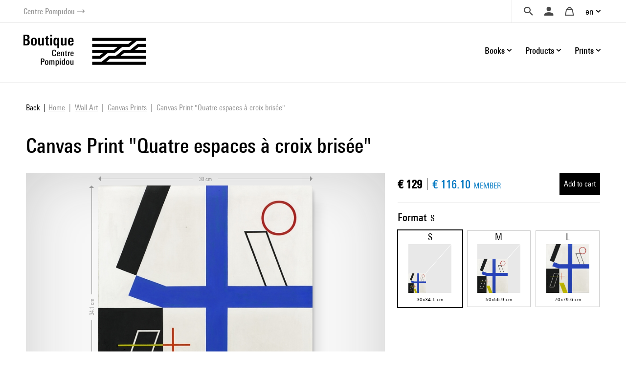

--- FILE ---
content_type: text/html; charset=UTF-8
request_url: https://boutique.centrepompidou.fr/en/product/8238-canvas-print-quatre-espaces-croix-brisee.html
body_size: 17265
content:
<!DOCTYPE html>
<html class="no-js" lang="en">
<head>
	<meta charset="utf-8">
	<meta http-equiv="X-UA-Compatible" content="IE=edge,chrome=1">
	<meta name="viewport" content="width=device-width, initial-scale=1">
	<title>
				Canvas Print &quot;Quatre espaces à croix brisée&quot; · Centre Pompidou Online Shop		
	</title>
	<meta name="description" content="Discover our artistic and design books and gifts as well as our exclusive selection for the Center Pompidou (Paris) inspired by works from our modern art collection.">
	<meta http-equiv="content-language" content="en">

	<link rel="alternate" hreflang="fr" href="https://boutique.centrepompidou.fr/fr/product/8238-toile-sur-chassis-quatre-espaces-croix-brisee.html">
	<link rel="alternate" hreflang="en" href="https://boutique.centrepompidou.fr/en/product/8238-canvas-print-quatre-espaces-croix-brisee.html">
	<link rel="canonical" href="https://boutique.centrepompidou.fr/en/product/8238-canvas-print-quatre-espaces-croix-brisee.html">

	<link rel="apple-touch-icon" sizes="180x180" href="/files/branches/centrepompidou/24153-99d680f7-faviconapple/branches-24153.png">
	<link rel="icon" type="image/png" sizes="32x32" href="/files/branches/centrepompidou/24153-99d680f7-favicon32/branches-24153.png">
	<link rel="icon" type="image/png" sizes="16x16" href="/files/branches/centrepompidou/24153-99d680f7-favicon16/branches-24153.png">
	<link rel="shortcut icon" type="image/png" href="/files/branches/centrepompidou/24153-99d680f7-favicon16/branches-24153.png">


	<meta property="og:title" content="Canvas Print &quot;Quatre espaces à croix brisée&quot;">
	<meta property="og:url" content="https://boutique.centrepompidou.fr/en/product/8238-canvas-print-quatre-espaces-croix-brisee.html">
	<meta property="og:type" content="product">
	<meta property="og:image" content="https://boutique.centrepompidou.fr/files/products/8238/21333-e4e686b3-xl/canvas-print-quatre-espaces-croix.jpg">
	<meta property="og:site_name" content="Centre Pompidou Online Shop">

	<script type="application/ld+json">
	{"@context":"https:\/\/schema.org","@type":"Product","name":"Canvas Print \"Quatre espaces \u00e0 croix bris\u00e9e\" S","sku":"artsider15-2017","description":"","url":"https:\/\/boutique.centrepompidou.fr\/en\/product\/8238-canvas-print-quatre-espaces-croix-brisee.html","image":"https:\/\/boutique.centrepompidou.fr\/files\/products\/8238\/21333-e4e686b3-xl\/canvas-print-quatre-espaces-croix.jpg","offers":{"@type":"Offer","price":"129.00","priceCurrency":"EUR","url":"https:\/\/boutique.centrepompidou.fr\/en\/product\/8238-canvas-print-quatre-espaces-croix-brisee.html","valueAddedTaxIncluded":true,"availability":"https:\/\/schema.org\/InStock"}}
	</script>
	<script type="application/ld+json">
	{"@context":"https:\/\/schema.org","@type":"BreadcrumbList","itemListElement":[{"@type":"ListItem","position":1,"name":"Wall Art","item":"https:\/\/boutique.centrepompidou.fr\/en\/products\/2088-wall-art\/"},{"@type":"ListItem","position":2,"name":"Canvas Prints","item":"https:\/\/boutique.centrepompidou.fr\/en\/products\/2094-canvas-prints\/"}]}
	</script>

	<style type="text/css">
		[v-cloak] { display: none; }
	</style>

	<link rel="stylesheet" href="/css/centrepompidou.css?t=1754322761">

<script type="text/javascript">
var funcarray = function(){};
funcarray.prototype = structuredClone(Array.prototype);
funcarray.prototype.jpush = function(func) {
		if (typeof($) !== 'undefined') {
		func($);
	} else {
		Array.prototype.push.call(this, func);
	}
}
var funcs = new funcarray();

var qfarray = function(){};
qfarray.prototype = structuredClone(Array.prototype);
qfarray.prototype.jpush = function(func) {
		if (typeof(Vue) !== 'undefined') {
		func(Vue);
	} else {
		Array.prototype.push.call(this, func);
	}
}
var qf = new qfarray();
</script>

<script>
(function(w,d,s,l,i){w[l]=w[l]||[];w[l].push({"gtm.start":new Date().getTime(),event:"gtm.js"});
var f=d.getElementsByTagName(s)[0],j=d.createElement(s),dl=l!="dataLayer"?"&l="+l:"";j.async=true;
j.src="https://www.googletagmanager.com/gtm.js?id="+i+dl;f.parentNode.insertBefore(j,f);
})(window,document,"script","dataLayer","GTM-TKTGGX9");
</script>
<script>
window.dataLayer = window.dataLayer || [];
window.gtag = window.gtag || function() { dataLayer.push(arguments) }
gtag("consent", "default", {"ad_storage": "denied"});
gtag("config", "GTM-TKTGGX9", {"anonymize_ip":true,"debug_mode":false});
</script>

<script>
dataLayer.push({"event":"page_view","lang":"en","content_group1":"Products","content_group2":"Home","content_group3":"Wall Art","content_group4":"Canvas Prints"});
</script>
</head>
<body class="Application Products-details">

	<a id="top" tabindex="0"></a>
	


	<a class="sr-only sr-only-focusable small d-flex justify-content-center text-decoration-none p-2" href="#navigation">Skip to menu</a>
<a class="sr-only sr-only-focusable small d-flex justify-content-center text-decoration-none p-2" href="#main-content">Skip to content</a>

<header id="Header" class="Header border-bottom border-light">
	<div class="ml-sm-4 mr-sm-4 ml-xl-5 mr-xl-5 pl-3 pr-3 pl-sm-0 pr-sm-0">
	<div class="d-flex justify-content-end align-items-center">
		<a href="https://www.centrepompidou.fr/en/" title="Visit the Centre Pompidou" target="_blank" class="d-flex align-items-center text-decoration-none">
			<span class="h6 mb-0 small text-secondary">Centre Pompidou</span>
			<span class="front-arrow-slider-right small text-secondary ml-1"></span>
		</a>
		<div class="ml-auto">
			<nav role="navigation" class="SecondaryMenu position-relative" aria-label="Secondary menu">
				<ul class="list-inline mb-0 d-flex align-items-center">
					<li class="">
						<div class="Search pl-4 pr-3">
							<a id="SearchButton" href="javascript:;" class="d-flex align-items-center text-decoration-none" title="Search">
								<span class="h6 m-0 text-dark front-search"></span>
							</a>
						</div>
						<div style="display: none;" id="hidden-search">
							<div class="SearchMenu">
																<div class="ProductsSearch" role="search">

	<div id="productssearch" class="form-group w-100">

		<div>
			<a id="ProductsSearch-close" data-fancybox-close class="position-fixed d-flex align-items-center justify-content-center"><span class="front-close"></span></a>
		</div>

		<vue-autosuggest
			ref="autocomplete"
			v-model="w"
			:suggestions="suggestions"
			:input-props="inputProps"
			:section-configs="sectionConfigs"
			:get-suggestion-value="getSuggestionValue"
			:should-render-suggestions="shouldRenderSuggestions"
			@input="fetchResults"
		>

			<template slot="before-input">
	<label :for="inputProps.id" class="sr-only">Search a product</label>
</template>

			<template slot-scope="{suggestion}">
				<div v-if="suggestion.name === 'wild'" class="Suggestion-wild">
					<a v-if="suggestion.item.count > 0" :href="suggestion.item.value">
						<span class="d-block">{{suggestion.item.title}}</span>
						<span class="d-block view-all">Browse all the results</span>
					</a>
					<div v-else>
						<span class="d-block">{{suggestion.item.title}}</span>
					</div>
				</div>
				<div v-else-if="suggestion.name === 'products'" class="Suggestion-products">
					<a :href="suggestion.item.value" class="Suggestion-products-view d-flex">
						<div class="ProductsSearch-picture d-flex align-items-center justify-content-center bg-white">
							<img :src="suggestion.item.image" class="mw-100 w-auto">
						</div>
						<div>
							<span class="d-block" v-html="suggestion.item.title"></span>
							<span class="d-block" v-html="suggestion.item.price"></span>
						</div>
					</a>
				</div>
				<div v-else class="Suggestion-categories">
					<a :href="suggestion.item.value" v-html="suggestion.item.title"></a>
				</div>
			</template>

		</vue-autosuggest>

		
	</div>

</div>

<script type="text/javascript">
funcs.push(function($) {
	var vueAutosuggest = require('vue-autosuggest');
	Vue.directive('vue-autosuggest', vueAutosuggest);
	var autocomplete = new Vue({
		"el": "#productssearch",
		"data": function() {
			return {
				suggestions: [],
				w: "",
				timeout: null,
				debounceMilliseconds: 250,
				selected: null,
				results: [],
				inputProps: {
					id: 'ProductsSearch-input',
					placeholder: "Search",
					class: 'form-control',
					name: 'w'
				},
				url: "\/en\/autocomplete\/results.json",
				sectionConfigs: {"default":{"limit":0,"onSelected":function(selected, originalInput) {
					if (originalInput && originalInput.length > 0) {
						window.open("\/en\/search\/products\/" + "?" + $.param({q: originalInput}), "_self");
					}
					return false;
			}},"wild":{"limit":1,"label":"Search by keywords","onSelected":function(selected, originalInput) {
			var url = selected.item.value;
			if (url) {
				$.fancybox.close();
				window.open(selected.item.value, "_self");
			}
		}},"products":{"limit":3,"label":"Products","onSelected":function(selected, originalInput) {
			var url = selected.item.value;
			if (url) {
				$.fancybox.close();
				window.open(selected.item.value, "_self");
			}
		}},"categories":{"limit":10,"label":"Categories","onSelected":function(selected, originalInput) {
			var url = selected.item.value;
			if (url) {
				$.fancybox.close();
				window.open(selected.item.value, "_self");
			}
		}},"product_courant":{"limit":10,"label":"Artistic mouvement","onSelected":function(selected, originalInput) {
			var url = selected.item.value;
			if (url) {
				$.fancybox.close();
				window.open(selected.item.value, "_self");
			}
		}},"product_artist":{"limit":10,"label":"Artist","onSelected":function(selected, originalInput) {
			var url = selected.item.value;
			if (url) {
				$.fancybox.close();
				window.open(selected.item.value, "_self");
			}
		}},"product_topics":{"limit":10,"label":"Topics","onSelected":function(selected, originalInput) {
			var url = selected.item.value;
			if (url) {
				$.fancybox.close();
				window.open(selected.item.value, "_self");
			}
		}}}			};
		},
		"methods": {
			fetchResults: function() {
				var self = this;
				var query = self.w;
				clearTimeout(self.timeout);
				if (query == null || query.length < 2 || query == '') {
					self.suggestions = [];
					self.selected = null;
					return;
				}
				self.timeout = setTimeout(function() {
					$.getJSON(self.url, {w: query}, function(data) {
						self.selected = null;
						self.suggestions = data.suggestions;
					});
				}, self.debounceMilliseconds);
			},
			getSuggestionValue: function(suggestion) {
				return this.w;
			},
			shouldRenderSuggestions: function(size, loading) {
				return true;
			}
		}
	});
});
</script>
															</div>
						</div>
						<script type="text/javascript">
							funcs.push(function($) {
								require('fancybox');
								$('#SearchButton').fancybox({
									src: "#hidden-search",
					        		backFocus  : false,
					        		slideClass : "fancybox-search",
					        		toolbar    : 0,
					        		touch      : 0,
					        		smallBtn   : 0
					    		});
							});
						</script>
					</li>
					<li>
												<div class="dropdown dropdownUser pl-2 pr-2">
							<a class="h6 m-0 text-dark text-decoration-none d-flex align-items-center" data-iform='{"slideClass":"s"}' href="/en/user/signin/" title="Login">
								<span class="front-user d-inline-block"></span>
							</a>
						</div>
											</li>
					<li>
						<div class="dropdown dropdownCart pl-2 pr-2">
																						<a href="/en/cart/" class="h6 m-0 pl-2 pr-2 text-dark d-flex align-items-center text-decoration-none" title="Your cart">
									<span class="front-basket"></span>
								</a>
													</div>
					</li>
					<li>
												<div class="dropdown dropdownLanguage">
							<a href="/" class="dropdown-toggle d-flex align-items-center text-decoration-none" id="languageDropdown" role="button" data-toggle="dropdown" aria-haspopup="true" aria-expanded="false">
								en							</a>
							<div class="dropdown-menu dropdown-menu-right pt-3 pb-3 pr-2 pl-2" aria-labelledby="languageDropdown">
																<a href="https://boutique.centrepompidou.fr/fr/product/8238-toile-sur-chassis-quatre-espaces-croix-brisee.html" class="dropdown-item text-dark">
									Français								</a>
																<a href="https://boutique.centrepompidou.fr/en/product/8238-canvas-print-quatre-espaces-croix-brisee.html" class="dropdown-item active text-dark">
									English								</a>
															</div>
						</li>
											</li>
				</ul>
			</nav>
		</div>
	</div>
	</div>
</header>

<a id="navigation" tabindex="0"></a>

<div class="PrimaryMenuContainer ml-sm-4 mr-sm-4 ml-xl-5 mr-xl-5 d-sm-flex justify-sm-content-end align-items-sm-center pt-sm-4 pb-sm-4 position-relative">
	<div class="Brand">
				<a href="/en/" title="Centre Pompidou Online Shop">
			<img src="/files/branches/centrepompidou/242-f53b197f.png" width="250" class="logo">
		</a>
			</div>
	<button class="Burger d-block d-sm-none position-absolute" aria-expanded="false">
		<span></span>
		<span></span>
		<span></span>
	  	<span></span>
	</button>
	<div class="ml-auto">
		<nav class="navbar PrimaryMenu mask" role="navigation" aria-label="Primary menu">
			<ul class="navbar-nav mb-sm-0 list-unstyled d-sm-flex align-items-sm-center position-relative">

				<li class="nav-item dropdown position-static ml-3 ml-md-4">
					<a href="/" class="nav-link dropdown-toggle h6 mb-0 d-flex align-items-center justify-content-between text-decoration-none pr-3 pr-sm-0" id="dropdownBooks" data-toggle="dropdown" role="button" aria-haspopup="true" aria-expanded="false">
						Books						<span class="front-plus d-sm-none"></span>
						<span class="front-minus d-sm-none"></span>
					</a>
					<div class="dropdown-menu mt-2 mb-2 pl-md-4 pb-sm-4 pt-sm-4" aria-labelledby="dropdownBooks">
						<div class="menu-items menu-items-books pb-mb-4 mr-5 ml-sm-5">
							<h3 class="menu-items-title mb-3 mt-sm-2 d-none d-sm-block">
																								<a href="/en/content/books-1.html">Books</a>
															</h3>
							<div class="d-md-flex mb-md-3">
																																<ul id="main-nav-books" class="list-unstyled">
																		<li class="d-flex justify-content-between align-items-center">
										<a href="/en/products/2261-art-books/" class="menu-item-link d-block pb-1 pt-1">Art books</a>
										<span class="front-arrow-slider-right mr-2"></span>
									</li>
																		<li class="d-flex justify-content-between align-items-center">
										<a href="/en/products/2279-graphic-arts/" class="menu-item-link d-block pb-1 pt-1">Graphic Arts</a>
										<span class="front-arrow-slider-right mr-2"></span>
									</li>
																		<li class="d-flex justify-content-between align-items-center">
										<a href="/en/products/2282-essays-and-literature/" class="menu-item-link d-block pb-1 pt-1">Essays and Literature</a>
										<span class="front-arrow-slider-right mr-2"></span>
									</li>
																		<li class="d-flex justify-content-between align-items-center">
										<a href="/en/products/2286-art-magazines/" class="menu-item-link d-block pb-1 pt-1">Art Magazines</a>
										<span class="front-arrow-slider-right mr-2"></span>
									</li>
																		<li class="d-flex justify-content-between align-items-center">
										<a href="/en/products/2289-children-books/" class="menu-item-link d-block pb-1 pt-1">Children's Books</a>
										<span class="front-arrow-slider-right mr-2"></span>
									</li>
																	</ul>
								<div id="flyouts-books" class="flyouts d-none d-md-block pb-3 pt-3 mt-n3 mb-n3 border-left">
																		<ul class="sub-menu list-unstyled" style="display: block;">
																				<li>
											<a href="/en/products/2267-exhibition-catalogs-and-monographs/" class="menu-item-link d-none d-sm-block pt-1 pb-1 pl-3">
												Exhibition catalogs and monographs											</a>
										</li>
																				<li>
											<a href="/en/products/2277-fashion/" class="menu-item-link d-none d-sm-block pt-1 pb-1 pl-3">
												Fashion											</a>
										</li>
																				<li>
											<a href="/en/products/2269-photography/" class="menu-item-link d-none d-sm-block pt-1 pb-1 pl-3">
												Photography											</a>
										</li>
																				<li>
											<a href="/en/products/2270-architecture/" class="menu-item-link d-none d-sm-block pt-1 pb-1 pl-3">
												Architecture											</a>
										</li>
																				<li>
											<a href="/en/products/2273-design/" class="menu-item-link d-none d-sm-block pt-1 pb-1 pl-3">
												Design											</a>
										</li>
																				<li>
											<a href="/en/products/2275-performing-arts/" class="menu-item-link d-none d-sm-block pt-1 pb-1 pl-3">
												Performing Arts											</a>
										</li>
																				<li>
											<a href="/en/products/2276-cinema/" class="menu-item-link d-none d-sm-block pt-1 pb-1 pl-3">
												Cinema											</a>
										</li>
																				<li>
											<a href="/en/products/2278-music/" class="menu-item-link d-none d-sm-block pt-1 pb-1 pl-3">
												Music											</a>
										</li>
																				<li>
											<a href="/en/products/2268-plastic-arts/" class="menu-item-link d-none d-sm-block pt-1 pb-1 pl-3">
												Plastic Arts											</a>
										</li>
																				<li>
											<a href="/en/products/2272-landscape-and-environment/" class="menu-item-link d-none d-sm-block pt-1 pb-1 pl-3">
												Landscape and Environment											</a>
										</li>
																			</ul>
																		<ul class="sub-menu list-unstyled">
																				<li>
											<a href="/en/products/2280-comic-and-graphic-design/" class="menu-item-link d-none d-sm-block pt-1 pb-1 pl-3">
												Comic and Graphic Design											</a>
										</li>
																				<li>
											<a href="/en/products/2430-graphism/" class="menu-item-link d-none d-sm-block pt-1 pb-1 pl-3">
												Graphism											</a>
										</li>
																			</ul>
																		<ul class="sub-menu list-unstyled">
																				<li>
											<a href="/en/products/2283-esthetic-essay-and-art-history/" class="menu-item-link d-none d-sm-block pt-1 pb-1 pl-3">
												Esthetic Essay and Art History											</a>
										</li>
																				<li>
											<a href="/en/products/2284-critical-essay-history/" class="menu-item-link d-none d-sm-block pt-1 pb-1 pl-3">
												Critical Essay - History											</a>
										</li>
																				<li>
											<a href="/en/products/2285-literature/" class="menu-item-link d-none d-sm-block pt-1 pb-1 pl-3">
												Literature											</a>
										</li>
																			</ul>
																		<ul class="sub-menu list-unstyled">
																				<li>
											<a href="/en/products/2287-les-cahiers-du-mnam/" class="menu-item-link d-none d-sm-block pt-1 pb-1 pl-3">
												Les Cahiers du MNAM											</a>
										</li>
																				<li>
											<a href="/en/products/2288-other-magazines/" class="menu-item-link d-none d-sm-block pt-1 pb-1 pl-3">
												Other Magazines											</a>
										</li>
																			</ul>
																		<ul class="sub-menu list-unstyled">
																				<li>
											<a href="/en/products/33-children-art-books/" class="menu-item-link d-none d-sm-block pt-1 pb-1 pl-3">
												Children's art books											</a>
										</li>
																				<li>
											<a href="/en/products/2292-baby-books/" class="menu-item-link d-none d-sm-block pt-1 pb-1 pl-3">
												Baby Books											</a>
										</li>
																				<li>
											<a href="/en/products/2291-children-book-and-pop-up-book/" class="menu-item-link d-none d-sm-block pt-1 pb-1 pl-3">
												Children's book and Pop-up book											</a>
										</li>
																				<li>
											<a href="/en/products/2293-arts-and-crafts/" class="menu-item-link d-none d-sm-block pt-1 pb-1 pl-3">
												Arts and Crafts											</a>
										</li>
																			</ul>
																	</div>
															</div>
						</div>
					</div>
				</li>

				<li class="nav-item dropdown position-static ml-3 ml-md-4">
					<a href="/" class="nav-link dropdown-toggle h6 mb-0 d-flex align-items-center justify-content-between text-decoration-none pr-3 pr-sm-0" id="dropdownProducts" data-toggle="dropdown" role="button" aria-haspopup="true" aria-expanded="false">
						Products						<span class="front-plus d-sm-none"></span>
						<span class="front-minus d-sm-none"></span>
					</a>
					<div class="dropdown-menu mt-2 mb-2 pl-md-4 pb-sm-4 pt-sm-4" aria-labelledby="dropdownProducts">



						<div class="menu-items menu-items-products mr-5 pb-mb-4 ml-sm-5"> 							<h3 class="menu-items-title mb-3 mt-sm-2 d-none d-sm-block">
																								<a href="/en/content/products-1.html">Products</a>
															</h3>



							<div class="d-md-flex mb-md-3">
																																<ul id="main-nav-products" class="list-unstyled">
																		<li class="d-flex justify-content-between align-items-center">
										<a href="/en/products/17-design-decoration/" class="menu-item-link d-block pb-1 pt-1">Design &amp; decoration</a>
										<span class="front-arrow-slider-right mr-2"></span>
									</li>
																		<li class="d-flex justify-content-between align-items-center">
										<a href="/en/products/15-stationery/" class="menu-item-link d-block pb-1 pt-1">Stationery</a>
										<span class="front-arrow-slider-right mr-2"></span>
									</li>
																		<li class="d-flex justify-content-between align-items-center">
										<a href="/en/products/18-fashion-accessories/" class="menu-item-link d-block pb-1 pt-1">Fashion &amp; Accessories</a>
										<span class="front-arrow-slider-right mr-2"></span>
									</li>
																		<li class="d-flex justify-content-between align-items-center">
										<a href="/en/products/16-children/" class="menu-item-link d-block pb-1 pt-1">Children</a>
										<span class="front-arrow-slider-right mr-2"></span>
									</li>
																		<li class="d-flex justify-content-between align-items-center">
										<a href="/en/products/2248-reproductions/" class="menu-item-link d-block pb-1 pt-1">Reproductions</a>
										<span class="front-arrow-slider-right mr-2"></span>
									</li>
									
																											<li class="main-nav-products-special d-flex justify-content-between align-items-center mt-4">

																				<span class="menu-item-link d-block"><a href="/en/contents/ideescadeaux.html" class="text-blue">Gifts Ideas</a></span>
																				<span class="front-arrow-slider-right mr-2"></span>
									</li>
									
																											<li class="main-nav-products-special d-flex justify-content-between align-items-center mt-2">
										<a href="/en/products/2224-limited-edition/" class="menu-item-link d-block text-warning">Limited Edition</a>
										<span class="front-arrow-slider-right mr-2"></span>
									</li>
									
								</ul>
								<div id="flyouts-products" class="flyouts d-none d-md-block pb-3 pt-3 mt-n3 mb-n3 border-left">
																		<ul class="sub-menu list-unstyled" style="display: block;">
																				<li>
											<a href="/en/products/2186-home-decor/" class="menu-item-link d-none d-sm-block pt-1 pb-1 pl-3">
												Home Decor											</a>
										</li>
																				<li>
											<a href="/en/products/2247-removable-wallpaper/" class="menu-item-link d-none d-sm-block pt-1 pb-1 pl-3">
												Removable Wallpaper											</a>
										</li>
																				<li>
											<a href="/en/products/2187-workspace/" class="menu-item-link d-none d-sm-block pt-1 pb-1 pl-3">
												Workspace											</a>
										</li>
																				<li>
											<a href="/en/products/2104-table-art/" class="menu-item-link d-none d-sm-block pt-1 pb-1 pl-3">
												Table Art											</a>
										</li>
																			</ul>
																		<ul class="sub-menu list-unstyled">
																				<li>
											<a href="/en/products/2154-notebooks-cards/" class="menu-item-link d-none d-sm-block pt-1 pb-1 pl-3">
												Notebooks &amp; Cards											</a>
										</li>
																				<li>
											<a href="/en/products/2252-activity-books/" class="menu-item-link d-none d-sm-block pt-1 pb-1 pl-3">
												Activity Books											</a>
										</li>
																				<li>
											<a href="/en/products/2251-stationnery/" class="menu-item-link d-none d-sm-block pt-1 pb-1 pl-3">
												Stationnery											</a>
										</li>
																				<li>
											<a href="/en/products/2157-pens-pencils/" class="menu-item-link d-none d-sm-block pt-1 pb-1 pl-3">
												Pens &amp; Pencils											</a>
										</li>
																			</ul>
																		<ul class="sub-menu list-unstyled">
																				<li>
											<a href="/en/products/2192-jewelry/" class="menu-item-link d-none d-sm-block pt-1 pb-1 pl-3">
												Jewelry											</a>
										</li>
																				<li>
											<a href="/en/products/2253-clothes/" class="menu-item-link d-none d-sm-block pt-1 pb-1 pl-3">
												Clothes											</a>
										</li>
																				<li>
											<a href="/en/products/2522-aigle-centre-pompidou/" class="menu-item-link d-none d-sm-block pt-1 pb-1 pl-3">
												Aigle X Centre Pompidou											</a>
										</li>
																				<li>
											<a href="/en/products/2189-bags-and-pencil-cases/" class="menu-item-link d-none d-sm-block pt-1 pb-1 pl-3">
												Bags and Pencil Cases											</a>
										</li>
																				<li>
											<a href="/en/products/2254-scarves/" class="menu-item-link d-none d-sm-block pt-1 pb-1 pl-3">
												Scarves											</a>
										</li>
																				<li>
											<a href="/en/products/2191-accessories/" class="menu-item-link d-none d-sm-block pt-1 pb-1 pl-3">
												Accessories											</a>
										</li>
																				<li>
											<a href="/en/products/2190-high-tech/" class="menu-item-link d-none d-sm-block pt-1 pb-1 pl-3">
												High-tech											</a>
										</li>
																			</ul>
																		<ul class="sub-menu list-unstyled">
																				<li>
											<a href="/en/products/2158-games-toys/" class="menu-item-link d-none d-sm-block pt-1 pb-1 pl-3">
												Games &amp; Toys											</a>
										</li>
																				<li>
											<a href="/en/products/2188-creative-activities/" class="menu-item-link d-none d-sm-block pt-1 pb-1 pl-3">
												Creative Activities											</a>
										</li>
																				<li>
											<a href="/en/products/2250-kids-fashion/" class="menu-item-link d-none d-sm-block pt-1 pb-1 pl-3">
												Kids Fashion											</a>
										</li>
																			</ul>
																		<ul class="sub-menu list-unstyled">
																				<li>
											<a href="/en/products/2155-posters/" class="menu-item-link d-none d-sm-block pt-1 pb-1 pl-3">
												Posters											</a>
										</li>
																				<li>
											<a href="/en/products/2232-prints/" class="menu-item-link d-none d-sm-block pt-1 pb-1 pl-3">
												Prints											</a>
										</li>
																			</ul>
																											<ul class="sub-menu list-unstyled">
																				<li>
											<a href="/en/products/2256-for-the-centre-pompidou-lovers/" class="menu-item-link d-none d-sm-block pt-1 pb-1 pl-3">
												For the Centre Pompidou lovers											</a>
										</li>
																				<li>
											<a href="/en/products/2257-for-art-lovers/" class="menu-item-link d-none d-sm-block pt-1 pb-1 pl-3">
												For Art lovers											</a>
										</li>
																				<li>
											<a href="/en/products/2259-less-than-50-euros/" class="menu-item-link d-none d-sm-block pt-1 pb-1 pl-3">
												Less than 50 euros											</a>
										</li>
																				<li>
											<a href="/en/products/2260-sumptuous-gifts/" class="menu-item-link d-none d-sm-block pt-1 pb-1 pl-3">
												Sumptuous gifts											</a>
										</li>
																				<li>
											<a href="/en/products/2518-masterpieces/" class="menu-item-link d-none d-sm-block pt-1 pb-1 pl-3">
												Masterpieces											</a>
										</li>
																				<li>
											<a href="/en/products/2815-sales-winter-2026/" class="menu-item-link d-none d-sm-block pt-1 pb-1 pl-3">
												Sales											</a>
										</li>
																			</ul>
																	</div>
								
															</div>
						</div>

					</div>

				</li>
				<li class="nav-item dropdown position-static ml-3 ml-md-4">
					<a href="/" class="nav-link dropdown-toggle h6 mb-0 d-flex align-items-center justify-content-between text-decoration-none pr-3 pr-sm-0" id="dropdownPOD" data-toggle="dropdown" role="button" aria-haspopup="true" aria-expanded="false">
						Prints						<span class="front-plus d-sm-none"></span>
						<span class="front-minus d-sm-none"></span>
					</a>
					<div class="dropdown-menu mt-2 mb-2 pl-md-4 pt-sm-4" aria-labelledby="dropdownPOD">
						<div class="menu-items pb-sm-4 pt-1 ml-sm-5">
							<h3 class="menu-items-title mb-3 mt-sm-1 d-none d-sm-block">
																								<a href="/en/content/prints-1.html">Prints</a>
															</h3>
							<div class="row no-gutters mb-n3 mb-sm-1">
																																								<div class="col-sm-7 col-md-6">
									<h5 class="menu-items-subtitle mb-0 pb-2 pt-1 pl-md-3">Wall Art</h5>
									<div class="pb-4 pb-sm-0">
																				<a class="menu-item-link d-block pt-1 pb-1 pl-md-3" href="/en/products/2089-art-prints/">Art Prints</a>
																				<a class="menu-item-link d-block pt-1 pb-1 pl-md-3" href="/en/products/2092-acrylic-prints/">Acrylic Prints</a>
																				<a class="menu-item-link d-block pt-1 pb-1 pl-md-3" href="/en/products/2093-metal-prints/">Metal Prints</a>
																				<a class="menu-item-link d-block pt-1 pb-1 pl-md-3" href="/en/products/2094-canvas-prints/">Canvas Prints</a>
																				<a class="menu-item-link d-block pt-1 pb-1 pl-md-3" href="/en/products/2095-removable-wallpaper/">Removable Wallpaper</a>
																			</div>
								</div>
																<div class="col-sm-7 col-md-6">
									<h5 class="menu-items-subtitle mb-0 pb-2 pt-1 pl-md-3">Apparel</h5>
									<div class="pb-4 pb-sm-0">
																				<a class="menu-item-link d-block pt-1 pb-1 pl-md-3" href="/en/products/2097-shirts/">T-Shirts</a>
																				<a class="menu-item-link d-block pt-1 pb-1 pl-md-3" href="/en/products/2100-hoodies/">Hoodies</a>
																				<a class="menu-item-link d-block pt-1 pb-1 pl-md-3" href="/en/products/2099-sweatshirts/">Sweatshirts</a>
																				<a class="menu-item-link d-block pt-1 pb-1 pl-md-3" href="/en/products/2806-bath-and-beach-towels/">Bath and Beach Towels</a>
																			</div>
								</div>
																							</div>
						</div>
					</div>
				</li>
				<li class="small d-block d-sm-none">&nbsp;</li>
							</ul>
		</nav>
	</div>
</div>

<script type="text/javascript">
funcs.push(function($) {
	require('menu-aim');

	$(".Burger").click(function(e) {
		if ($(this).attr('aria-expanded') == 'false') {
			$(this).attr('aria-expanded','true');
			$(".PrimaryMenu").addClass("show").removeClass("mask");
		} else {
			$(this).attr('aria-expanded','false');
			$(".PrimaryMenu").addClass("mask").removeClass("show");
		}
	});
	$('.dropdown-menu').click(function(e) {
		e.stopPropagation();
	});


	//function resizemenuaim() {

		$('.flyouts').each(function(i, el) {
			var $flyout = $(el);
			var $nav = $flyout.prev('ul');
			$("li", $nav).first().addClass('hover');
			$nav.menuAim({
				activate: function(a) {
					var idx = $(a).index();
					$('ul', $flyout).not(idx).hide();
					$('ul', $flyout).eq(idx).show();
					$("li", $nav).removeClass('hover');
					if ($('ul', $flyout).eq(idx).find('li:first-child').length > 0) {
						$(a).addClass('hover');
					}
				},
				deactivate: function(a){
					var idx = $(a).index();
					$('ul', $flyout).eq(idx).hide();
					$(a).removeClass('hover');
				}
			});
		});

	//}

	//$(document).ready(resizemenuaim);
	//$(window).resize(resizemenuaim);
});

</script>

<div class="Baseline d-none d-sm-flex justify-content-center border-bottom border-light position-relative mt-2 mb-4">
	<span class="bg-white pl-4 pr-4 d-inline-block " style="font-size:20px;position: absolute;top: -16px;background: white;">
	Offer yourself art and color	</span>
</div>

<a id="main-content" tabindex="0"></a>

	 <main class="Main" role="main">

	 	
	 		 				<nav aria-label="breadcrumb" class="breadcrumb-nav">
					<a class="breadcrumb-backlink" href="/"><span>Back</span></a>
				<ol class="breadcrumb mr-auto flex-grow-1">
			<li class="breadcrumb-item">
				<a href="/en/"><span>Home</span></a>
			</li>
										<li class="breadcrumb-item">
										<a href="/en/products/2088-wall-art/"><span>Wall Art</span></a>
									</li>
							<li class="breadcrumb-item">
										<a href="/en/products/2094-canvas-prints/"><span>Canvas Prints</span></a>
									</li>
							<li class="breadcrumb-item active" aria-current="page">
										<span>Canvas Print &quot;Quatre espaces à croix brisée&quot;</span>
									</li>
							</ol>
	</nav>
		<section class="ProductDetails ProductDetails-wallart ProductDetails-stretchedcanvas">

	<h1 class="ProductDetails-title">
		Canvas Print &quot;Quatre espaces à croix brisée&quot;	</h1>

	<div id="artsider">
		<div class="ProductDetails-content">

			<div class="ProductDetails-photoarea">

				<div id="artsider-preview" class="artsider position-relative vignette" v-bind:style="{
						backgroundColor: selectedColor
					}">

					<div class="artsider-palette" v-if="currentView == 'room'" v-clickout="showColors">
						<div>
							<div class="artsider-palette-header">
							<a  href="#" @click.prevent="showColors = !showColors" :class="{ focus: showColors }">
								<span class="artsider-palette-name-icon"><img src="/img/artsider/icons/picker.svg" width="18" height="auto"></span><span class="artsider-palette-name">Wall Colour</span>
							</a>
							</div>
						</div>
						<div class="artsider-palette-list" v-if="showColors">
							<div class="artsider-palette-icon" @click.prevent="showColors = !showColors" :class="{ focus: showColors }"><img src="/img/artsider/icons/close.svg" width="20" height="20"></div>
							<div class="artsider-palette-title">Choose color</div>
							<div class="artsider-palette-color" v-for="color in roomColors"
								:style="{backgroundColor: color}"
								:class="{ active: (color == selectedColor) }"
								@click.prevent="selectedColor = color"
							></div>
						</div>
					</div>

					<div class="artsider-rooms" v-if="currentView == 'room'" v-clickout="showRooms">
						<div>
							<div class="artsider-rooms-header">
								<a href="#" @click.prevent="showRooms = !showRooms" :class="{ focus: showRooms }">

									<span class="artsider-rooms-name-icon"><img src="/img/artsider/icons/room.svg" width="18" height="auto"></span><span class="artsider-palette-name">Room</span>
								</a>
							</div>
						</div>
						<div class="artsider-rooms-list" v-if="showRooms">
							<div class="artsider-rooms-icon" @click.prevent="showRooms = !showRooms" :class="{ focus: showRooms }"><img src="/img/artsider/icons/close.svg" width="20" height="20"></div>
							<div class="artsider-rooms-title">Choose an atmosphere</div>
							<a href="#" class="artsider-rooms-image" v-for="room in roomBackgrounds"
								@click.prevent="selectedRoom = room">
								<img :src="room.thumbnail">
								<span>{{ room.title }}</span>
							</a>
						</div>
					</div>


					<div class="artsider-fitbox" v-bind:class="{
						'artsider-fitbox-room': currentView == 'room',
						'artsider-fitbox-product': currentView == 'product',
						'artsider-transition': loaded
					}" v-bind:style="{ width: dimensions.fitbox.w + 'px', height: dimensions.fitbox.h + 'px', top: dimensions.fitbox.top + 'px', left: dimensions.fitbox.left + 'px' }">

						<div v-if="loaded" class="artsider-legend artsider-legend-horizontal" :style="{ width: dimensions.fitbox.w + 'px', color: textColor, '--text-color': textColor }">
							<div class="artsider-arrow artsider-arrow-left"></div><div class="artsider-legend-text">{{ new Intl.NumberFormat('en').format(dimensions.legend.w) }} {{ dimensions.legend.unit }}</div><div class="artsider-arrow artsider-arrow-right"></div>
						</div>

						<div v-if="loaded" class="artsider-legend artsider-legend-vertical" :style="{ width: dimensions.fitbox.h + 'px', color: textColor, '--text-color': textColor, top: ((frameSize * 2) + dimensions.paper.h) + 'px' }">
							<div class="artsider-arrow artsider-arrow-left"></div><div class="artsider-legend-text">{{ new Intl.NumberFormat('en').format(dimensions.legend.h) }} {{ dimensions.legend.unit }}</div><div class="artsider-arrow artsider-arrow-right"></div>
						</div>

						<div class="artsider-frame" v-if="loaded" :style="{ backgroundColor: loaded ? 'white' : 'transparent' }" :class="{ 'artsider-3d': is3d }">

							<div class="artsider-sideleft" v-if="is3d" :style="{ height: (dimensions.paper.h + (frameSize * 2)) + 'px', width: dimensions.depth + 'px', backgroundColor: optionParameters.frame_color_hex, transform: 'rotate3d(0, 1, 0, -90deg) translate3d(-' + (dimensions.depth / 2) + 'px, 0, ' + (dimensions.depth / 2) + 'px)' }"></div>

							<div class="artsider-product">

								<div style="white-space: nowrap;overflow: hidden;">
									<div class="artsider-framecell" :style="{width: frameSize + 'px', height: frameSize + 'px'}"><img id="img-nw" :src="frameImage('NW')"></div>
									<div class="artsider-framecell" :style="{width: dimensions.paper.w + 'px', height: frameSize + 'px'}"><img id="img-n"  :src="frameImage('N')"></div>
									<div class="artsider-framecell" :style="{width: frameSize + 'px', height: frameSize + 'px'}"><img id="img-ne" :src="frameImage('NE')"></div>
								</div>

								<div style="white-space: nowrap;overflow: hidden;">
									<div class="artsider-framecell" :style="{height: dimensions.paper.h + 'px', width: frameSize + 'px'}"><img id="img-w" :src="frameImage('W')"></div>
									<div class="artsider-paper" :style="{height: dimensions.paper.h + 'px', width: dimensions.paper.w + 'px'}">
										<div class="artsider-zoom">
											<div class="artsider-glassoverlay"></div>
											<img class="artsider-image" :src="artwork.src" :alt="artwork.title" :style="{padding: dimensions.border.h + 'px ' + dimensions.border.w + 'px'}">
										</div>
									</div>
									<div class="artsider-framecell" :style="{height: dimensions.paper.h + 'px', width: frameSize + 'px'}"><img id="img-e" :src="frameImage('E')"></div>
								</div>

								<div style="white-space: nowrap;overflow: hidden;">
									<div class="artsider-framecell" :style="{width: frameSize + 'px', height: frameSize + 'px'}"><img id="img-sw" :src="frameImage('SW')"></div>
									<div class="artsider-framecell" :style="{width: dimensions.paper.w + 'px', height: frameSize + 'px'}"><img id="img-s"  :src="frameImage('S')"></div>
									<div class="artsider-framecell" :style="{width: frameSize + 'px', height: frameSize + 'px'}"><img id="img-se" :src="frameImage('SE')"></div>
								</div>

							</div>

						</div>

					</div>

					<transition name="transition-zoom">
						<div class="artsider-room" v-if="currentView == 'room'" v-bind:style="{
							backgroundImage: selectedBackground
						}" key="room"></div>
					</transition>

				</div>

				<div class="artsider-bottom">
					<a href="#" class="artsider-changeview" @click.prevent="currentView = currentView == 'room' ? 'product' : 'room'">
						<span v-if="currentView == 'product'"><img src="/img/artsider/icons/view.svg" width="18" height="auto"> see in situation</span>
						<span v-if="currentView == 'room'"><img src="/img/artsider/icons/zoom.svg" width="18" height="auto"> zoom product</span>
					</a>
				</div>

			</div>

			<div class="ProductDetails-data">

				<variants @select-variant="selectedVariant = $event"></variants>

				
			</div>
		</div>

						<div class="artsider-choices artsider-choices-family">
			<div class="artsider-choices-header position-relative" @click.prevent="showProducts = !showProducts">
				<h4 class="artsider-choices-title">Print type</h4>
				<span class="artsider-choices-selected">Canvas Prints</span>
			</div>
			<transition name="transition-expand">
				<div>
										<div class="artsider-choices-choice">
						<div class="artsider-choices-choice-enabled">
							<a href="/en/product/8080-art-print-quatre-espaces-croix-brisee.html" title="Art Print &quot;Quatre espaces à croix brisée&quot;" class="artsider-choices-choice-link">
																								<div class="artsider-choices-choice-icon">
									<img src="/files/producttypes/artsider13/69244-4c105f23-s/art-prints.jpg" alt="Art Prints">								</div>
																<span class="artsider-choices-choice-title">Art Prints</span>
							</a>
						</div>
					</div>
										<div class="artsider-choices-choice">
						<div class="artsider-choices-choice-enabled">
							<a href="/en/product/8234-framed-art-print-quatre-espaces-croix-brisee.html" title="Framed Art Print &quot;Quatre espaces à croix brisée&quot;" class="artsider-choices-choice-link">
																								<div class="artsider-choices-choice-icon">
									<img src="/files/producttypes/artsider14/69231-ece396fe-s/framed-art-prints.jpg" alt="Framed Art Prints">								</div>
																<span class="artsider-choices-choice-title">Framed Art Prints</span>
							</a>
						</div>
					</div>
										<div class="artsider-choices-choice artsider-choices-choice-selected">
						<div class="artsider-choices-choice-enabled">
							<a href="/en/product/8238-canvas-print-quatre-espaces-croix-brisee.html" title="Canvas Print &quot;Quatre espaces à croix brisée&quot;" class="artsider-choices-choice-link">
																								<div class="artsider-choices-choice-icon">
									<img src="/files/producttypes/artsider15/69258-5316e79d-s/canvas-prints.jpg" alt="Canvas Prints">								</div>
																<span class="artsider-choices-choice-title">Canvas Prints</span>
							</a>
						</div>
					</div>
										<div class="artsider-choices-choice">
						<div class="artsider-choices-choice-enabled">
							<a href="/en/product/8235-framed-canvas-quatre-espaces-croix-brisee.html" title="Framed Canvas &quot;Quatre espaces à croix brisée&quot;" class="artsider-choices-choice-link">
																								<div class="artsider-choices-choice-icon">
									<img src="/files/producttypes/artsider16/69218-17559341-s/framed-canvas.jpg" alt="Framed Canvas">								</div>
																<span class="artsider-choices-choice-title">Framed Canvas</span>
							</a>
						</div>
					</div>
										<div class="artsider-choices-choice">
						<div class="artsider-choices-choice-enabled">
							<a href="/en/product/8237-metal-print-quatre-espaces-croix-brisee.html" title="Metal Print &quot;Quatre espaces à croix brisée&quot;" class="artsider-choices-choice-link">
																								<div class="artsider-choices-choice-icon">
									<img src="/files/producttypes/artsider24/69041-b240aac7-s/metal-prints.jpg" alt="Metal Prints">								</div>
																<span class="artsider-choices-choice-title">Metal Prints</span>
							</a>
						</div>
					</div>
										<div class="artsider-choices-choice">
						<div class="artsider-choices-choice-enabled">
							<a href="/en/product/8236-acrylic-print-quatre-espaces-croix-brisee.html" title="Acrylic Print &quot;Quatre espaces à croix brisée&quot;" class="artsider-choices-choice-link">
																								<div class="artsider-choices-choice-icon">
									<img src="/files/producttypes/artsider25/69034-f03249b0-s/acrylic-prints.jpg" alt="Acrylic Prints">								</div>
																<span class="artsider-choices-choice-title">Acrylic Prints</span>
							</a>
						</div>
					</div>
										<div class="artsider-choices-choice">
						<div class="artsider-choices-choice-enabled">
							<a href="/en/product/8240-removable-wallpaper-quatre-espaces-croix-brisee.html" title="Removable wallpaper &quot;Quatre espaces à croix brisée&quot;" class="artsider-choices-choice-link">
																								<div class="artsider-choices-choice-icon">
									<img src="/files/producttypes/artsider30/69249-e706a149-s/removable-wallpaper.jpg" alt="Removable wallpaper">								</div>
																<span class="artsider-choices-choice-title">Removable wallpaper</span>
							</a>
						</div>
					</div>
									</div>
			</transition>
		</div>
		
	</div>

	<div id="artsider-producttype" class="ProductDetails-producttype">
	<h2 class="ProductDetails-producttype-title"><span>Canvas Prints</span></h2>
	<div class="ProductDetails-producttype-content">
		<div class="d-lg-flex">
			<div class="ProductDetails-producttype-description">
								<p>Fine art giclée print on bright white matte canvas using latest generation UV pigment 12 colors Epson archival inks for crisp contrasts and 100+ years longevity.</p><ul><li><p>Artist grade canvas 400 g/m2, slightly textured, fine poly-cotton blend.</p></li><li><p>Individually trimmed and hand stretched museum wrap over 3.8 cm deep wood stretcher bars.</p></li><li><p>The sides are printed in black.</p></li><li><p>Finished with a matte UV varnish coating for more protection.</p></li><li><p>Delivered fully strung, ready for hanging, in its protective packaging.</p></li></ul>							</div>
			<div class="ProductDetails-producttype-photoarea">
				<div class="ProductDetails-producttype-images">
								<img src="/files/producttypes/artsider15/69259-7dc6c859-m/canvas-prints.jpg" alt="Canvas Prints">								</div>
			</div>
		</div>
	</div>
</div>

		<div id="AboutArtwork">
		<h3 class="AboutArtwork-title"><span>About the Artwork</span></h3>
		<div class="AboutArtwork">
			<div class="AboutArtwork-picture">
								<figure>
					<a href="/files/contents/2017/23880-d31f45b3-xxl/quatre-espaces-croix-brisee.jpg" style="cursor:zoom-in;" data-fancybox="posters" data-caption="Quatre espaces à croix brisée">
						<img src="/files/contents/2017/23880-d31f45b3-l/quatre-espaces-croix-brisee.jpg" alt="Quatre espaces à croix brisée">					</a>
				</figure>
			</div>
			<div class="AboutArtwork-description">
				<h4 class="Artwork-title">Quatre espaces à croix brisée</h4>
								<div class="AboutArtwork-body">
					<p>Sophie Taeuber-Arp (1889-1943) <em>Quatre espaces à croix brisée</em> 1932 Oil on canvas 74,5 x 64,5 cm This painting is characteristic of the work of Sophie Taeuber-Arp, a Swiss painter and sculptor, that joined the Dada, then surrealist movement, with her husband Jean Arp. She is considered one of the most important artist of concrete art and geometric abstraction. REPRODUCTION Sophie Taeuber-Arp, <em>Quatre espaces à croix brisée</em>, 1932 Photo © Centre Pompidou, MNAM-CCI / Bertrand Prévost / Dist.RMN-GP</p>
				</div>

								<div class="ProductDetails-tags">
																														<a class="badge badge-light" href="/en/contents/artworks/2783-sophie-taeuber-arp/">Sophie Taeuber-Arp</a>
																																																											</div>

							</div>
		</div>
	</div>
	
<script type="text/javascript">
funcs.push(function() {
	require('fancybox');
	$("a.read-more").click(function(e) {
		$('.AboutArtwork-teaser').hide('fast', function() {
			$('.AboutArtwork-body').slideDown('fast');
		});
		e.preventDefault();
		return false;
	});
	$("a.read-less").click(function(e) {
		$('.AboutArtwork-body').slideUp('fast', function() {
			$('.AboutArtwork-teaser').slideDown('fast');
		});
		e.preventDefault();
		return false;
	});
	$('[data-fancybox="posters"]').fancybox({
		buttons : ['close'],
		animationEffect: "fade",
		infobar: false,
		autoFocus: false,
		backFocus: false,
		baseClass: 'VuesPopup'
	});
});
</script>

</section>






<script type="text/javascript">
qf = typeof(qf) === 'undefined' ? [] : qf;
qf.push(function(Vue) {
	Vue.directive('tooltip', function(el, binding) {
		$(el).tooltip({
			title: binding.value,
			placement: binding.arg,
			trigger: 'hover'
		})
	});
	var Artsider=new Vue({"el":"#artsider","data":function(){return{"roomColors":["#F7F7F7","#FBF5E0","#EEEDE7","#DEE5E0","#DDDBDC","#CED4CA","#A5AEAB","#D8CBB9","#A0A0A0","#C1D4D6","#59ADB8","#00737D","#EAD581","#EFC257","#F8AD39","#F0ECD0","#B9AC54","#77924A","#EABCCF","#B1202D","#A0162A","#AA8295","#928D89","#383838"],"roomBackgrounds":[{"title":"Bedroom","file":"\/files\/producttypes\/artsider15\/69254-36908dec\/producttypes-69254.png","thumbnail":"\/files\/producttypes\/artsider15\/69254-36908dec-m\/producttypes-69254.png"},{"title":"Dining room","file":"\/files\/producttypes\/artsider15\/69255-b4fd35c8\/producttypes-69255.png","thumbnail":"\/files\/producttypes\/artsider15\/69255-b4fd35c8-m\/producttypes-69255.png"},{"title":"Living room","file":"\/files\/producttypes\/artsider15\/69256-4a0b0b0f\/producttypes-69256.png","thumbnail":"\/files\/producttypes\/artsider15\/69256-4a0b0b0f-m\/producttypes-69256.png"},{"title":"Office","file":"\/files\/producttypes\/artsider15\/69257-245b9c3b\/producttypes-69257.png","thumbnail":"\/files\/producttypes\/artsider15\/69257-245b9c3b-m\/producttypes-69257.png"}],"selectedRoom":{"title":"Bedroom","file":"\/files\/producttypes\/artsider15\/69254-36908dec\/producttypes-69254.png","thumbnail":"\/files\/producttypes\/artsider15\/69254-36908dec-m\/producttypes-69254.png"},"selectedColor":"#F7F7F7","currentView":"product","selectedVariant":null,"loaded":false,"showColors":false,"showRooms":false,"showProducts":false,"scale":3.2,"artwork":{"src":"\/files\/contents\/2017\/23879-06c721e4-artsider\/contents-23879.jpg","title":"Quatre espaces \u00e0 croix bris\u00e9e"},"factor":0.88,"width":5000,"height":5685};},"methods":{"fitbox":function fitbox(containerWidth,containerHeight,imageWidth,imageHeight,bestfit){const imageRatio=imageWidth / imageHeight;if(!bestfit){if(containerWidth / containerHeight<imageRatio){return{w:containerHeight*imageRatio,h:containerHeight};}else{return{w:containerWidth,h:containerWidth / imageRatio};}}
let newWidth=containerWidth;let newHeight=containerWidth / imageRatio;if(newHeight>containerHeight){newHeight=containerHeight;newWidth=containerHeight*imageRatio;}
return{w:newWidth,h:newHeight};},"frameImage":function(position){if(this.selectedVariant&&typeof(this.selectedVariant.options)!=="undefined"){for(var i=0;i<this.selectedVariant.options.length;i++){var option=this.selectedVariant.options[i];if(option.fields_id.startsWith("frame_")){return"/img/artsider/options/"+option.fields_id+"/"+option.value+"/"+position+".png";}}}
return null;},"toggle":function(what){this[what]=!this[what];}},"watch":{"selectedColor":function(newColor){sessionStorage.setItem("artsider_color",newColor);},"selectedRoom":function(newRoom){var idx=this.roomBackgrounds.findIndex((e)=>e.file==newRoom.file);if(idx>=0){sessionStorage.setItem("artsider_room",idx);}}},"computed":{"selectedBackground":function(){if(this.currentView=="product"){return null;}
var selectedRoom=this.selectedRoom;return"url("+selectedRoom.file+")";},"frameSize":function(){return Math.floor(this.dimensions.frame);},"textColor":function(){var bigint=parseInt((this.selectedColor).replace(/[^0-9A-F]/gi,""),16);var r=(bigint>>16)&255;var g=(bigint>>8)&255;var b=bigint&255;var brightness=Math.round(((r*299)+
(g*587)+
(b*114))/ 1000);return(brightness>125)?"black":"white";},"optionParameters":function(){var parameters={};if(this.selectedVariant&&typeof(this.selectedVariant.parameters)!=="undefined"){parameters=this.selectedVariant.parameters;}
return parameters;},"is3d":function(){return this.currentView=="product"&&((typeof(this.optionParameters.frame_depth_mm)!=="undefined"&&this.optionParameters.frame_depth_mm)||(typeof(this.optionParameters.depth_mm)!=="undefined"&&this.optionParameters.depth_mm))?true:false;},"dimensions":function(){var dimensions={fitbox:{w:0,h:0,top:0,left:0},paper:{w:0,h:0},border:{w:0,h:0},frame:0,hidden:0,depth:0,legend:{w:"0",h:"0",unit:"cm"}};var parameters=this.optionParameters;if(parameters&&typeof(parameters.min_mm)!=="undefined"&&typeof(parameters.max_mm)!=="undefined"){var previewW=$("#artsider-preview").width();var previewH=$("#artsider-preview").height();var padding=26;var w_mm=parseInt((this.factor>=1)?parameters.max_mm:parameters.min_mm);var h_mm=parseInt((this.factor>=1)?parameters.min_mm:parameters.max_mm);var frame_mm=typeof(parameters.frame_mm)!=="undefined"&&parameters.frame_mm?parseInt(parameters.frame_mm):0;if(this.factor==1){w_mm=h_mm=Math.min(h_mm,w_mm);}else if(!parameters.standard_size){var border_mm=0;if(typeof(parameters.border_percent)!=="undefined"&&parameters.border_percent){if(w_mm>h_mm){border_mm=w_mm-(w_mm /(1+((parameters.border_percent / 100)*2)));}else{border_mm=h_mm-(h_mm /(1+((parameters.border_percent / 100)*2)));}
w_mm=w_mm-(border_mm);h_mm=h_mm-(border_mm);}
var fitbox=this.fitbox(w_mm,h_mm,this.width,this.height,true);w_mm=Math.round(fitbox.w);h_mm=Math.round(fitbox.h);if(border_mm){w_mm=w_mm+border_mm;h_mm=h_mm+border_mm;}}
var framePercent=frame_mm?frame_mm /(w_mm+(frame_mm-5)):0;if(this.currentView=="room"){var fitbox=this.fitbox(Math.round(((w_mm+(frame_mm*2))/ 10)*this.scale),Math.round(((h_mm+(frame_mm*2))/ 10)*this.scale),w_mm,h_mm,true);dimensions.fitbox={w:Math.round(fitbox.w),h:Math.round(fitbox.h),top:Math.round(((previewH*0.63)-fitbox.h)/ 2),left:Math.round((previewW-fitbox.w)/ 2)};}else{var fitbox=this.fitbox(previewW-(padding*2),previewH-(padding*2),w_mm+(frame_mm*2),h_mm+(frame_mm*2),true);dimensions.fitbox={w:Math.round(fitbox.w),h:Math.round(fitbox.h),top:Math.round((previewH-fitbox.h)/ 2),left:Math.round((previewW-fitbox.w)/ 2)};}
if(frame_mm){dimensions.frame=framePercent*dimensions.fitbox.w;w_mm=w_mm+((frame_mm-5)*2);h_mm=h_mm+((frame_mm-5)*2);var hiddenPercent=5 /(w_mm+(frame_mm-5));dimensions.hidden=hiddenPercent*dimensions.fitbox.w;}
dimensions.legend.w=(w_mm / 10).toFixed(1);dimensions.legend.h=(h_mm / 10).toFixed(1);dimensions.paper={w:Math.ceil(dimensions.fitbox.w-(dimensions.frame*2)),h:Math.ceil(dimensions.fitbox.h-(dimensions.frame*2))};if(typeof(parameters.border_percent)!=="undefined"&&parameters.border_percent){var borderPercent=parseInt(parameters.border_percent)/ 100;var border=Math.round((this.factor>=1?this.width:this.height)*borderPercent);var geometryWithBorder={w:this.width+(border*2),h:this.height+(border*2)};var geometry=this.fitbox(dimensions.paper.w,dimensions.paper.h,this.width,this.height,true);var ratio=this.factor>=1?geometry.w / geometryWithBorder.w:geometry.h / geometryWithBorder.h;var newborder=Math.round(border*ratio);var geometry2=this.fitbox(dimensions.paper.w-(newborder*2),dimensions.paper.h-(newborder*2),this.width,this.height,true);var left=(dimensions.paper.w-geometry2.w)/ 2;var top=(dimensions.paper.h-geometry2.h)/ 2;if(!parameters.standard_size){dimensions.border={w:Math.floor((this.factor>=1?top:left)-dimensions.hidden),h:Math.floor((this.factor>=1?top:left)-dimensions.hidden)};}else{dimensions.border={w:Math.floor(left-dimensions.hidden),h:Math.floor(top-dimensions.hidden)};}}
if(typeof(parameters.frame_depth_mm)!=="undefined"&&parameters.frame_depth_mm){var depthPercent=parameters.frame_depth_mm / w_mm;dimensions.depth=Math.round(depthPercent*dimensions.fitbox.w);}else if(typeof(parameters.depth_mm)!=="undefined"&&parameters.depth_mm){var depthPercent=parameters.depth_mm / w_mm;dimensions.depth=Math.ceil(depthPercent*dimensions.fitbox.w)+6;}}
return dimensions;}},"components":{"variants":{"name":"variants","data":function(){return{"is_quickview":false,"uniqueprice":false,"variants":[{"id":43106,"title":"S","prices":{"user":{"price":"107.50","price_tax":"129.00","price_tax_display":"\u20ac 129","price_strike":null,"price_strike_tax":null,"price_strike_tax_display":null,"percent":0,"is_baseprice":true,"currency":"EUR","label":"","excluding_tax":false},"other":[{"price":"96.75","price_tax":"116.10","price_tax_display":"\u20ac 116.10","price_strike":null,"price_strike_tax":null,"price_strike_tax_display":null,"percent":0,"is_baseprice":false,"currency":"EUR","label":"Member","excluding_tax":false,"profile":"secutix"}],"suggested":null},"available":true,"shortage":false,"imagenumber":0,"parameters":{"max_mm":400,"min_mm":300,"minwidth":3543,"minheight":4724,"frame_depth_mm":38,"account_code_id":"3760146346093","frame_color_hex":"#222222"},"is_favorite":false,"cartoptions":{"1":1,"2":2,"3":3,"4":4,"5":5,"6":6,"7":7,"8":8,"9":9,"10":10,"11":11,"12":12,"13":13,"14":14,"15":15,"16":16,"17":17,"18":18,"19":19,"20":20,"21":21,"22":22,"23":23,"24":24,"25":25,"26":26,"27":27,"28":28,"29":29,"30":30},"options":[{"id":247,"label":"S","fields_id":"paperformat","value":"s","pos":0}],"optionids":[247]},{"id":43107,"title":"Medium","prices":{"user":{"price":"124.17","price_tax":"149.00","price_tax_display":"\u20ac 149","price_strike":null,"price_strike_tax":null,"price_strike_tax_display":null,"percent":0,"is_baseprice":true,"currency":"EUR","label":"","excluding_tax":false},"other":[{"price":"111.75","price_tax":"134.10","price_tax_display":"\u20ac 134.10","price_strike":null,"price_strike_tax":null,"price_strike_tax_display":null,"percent":0,"is_baseprice":false,"currency":"EUR","label":"Member","excluding_tax":false,"profile":"secutix"}],"suggested":null},"available":true,"shortage":false,"imagenumber":0,"parameters":{"max_mm":700,"min_mm":500,"minwidth":5906,"minheight":8268,"frame_depth_mm":38,"account_code_id":"3760146346116","frame_color_hex":"#222222"},"is_favorite":false,"cartoptions":{"1":1,"2":2,"3":3,"4":4,"5":5,"6":6,"7":7,"8":8,"9":9,"10":10,"11":11,"12":12,"13":13,"14":14,"15":15,"16":16,"17":17,"18":18,"19":19,"20":20,"21":21,"22":22,"23":23,"24":24,"25":25,"26":26,"27":27,"28":28,"29":29,"30":30},"options":[{"id":248,"label":"M","fields_id":"paperformat","value":"m","pos":0}],"optionids":[248]},{"id":43108,"title":"Large","prices":{"user":{"price":"208.33","price_tax":"250.00","price_tax_display":"\u20ac 250","price_strike":null,"price_strike_tax":null,"price_strike_tax_display":null,"percent":0,"is_baseprice":true,"currency":"EUR","label":"","excluding_tax":false},"other":[{"price":"187.50","price_tax":"225.00","price_tax_display":"\u20ac 225","price_strike":null,"price_strike_tax":null,"price_strike_tax_display":null,"percent":0,"is_baseprice":false,"currency":"EUR","label":"Member","excluding_tax":false,"profile":"secutix"}],"suggested":null},"available":true,"shortage":false,"imagenumber":0,"parameters":{"max_mm":1000,"min_mm":700,"minwidth":8268,"minheight":11811,"frame_depth_mm":38,"account_code_id":"3760146346130","frame_color_hex":"#222222"},"is_favorite":false,"cartoptions":{"1":1,"2":2,"3":3,"4":4,"5":5,"6":6,"7":7,"8":8,"9":9,"10":10,"11":11,"12":12,"13":13,"14":14,"15":15,"16":16,"17":17,"18":18,"19":19,"20":20,"21":21,"22":22,"23":23,"24":24,"25":25,"26":26,"27":27,"28":28,"29":29,"30":30},"options":[{"id":249,"label":"L","fields_id":"paperformat","value":"l","pos":0}],"optionids":[249]}],"totalVariants":"3","lowestprice":{"id":43106,"title":"S","prices":{"user":{"price":"107.50","price_tax":"129.00","price_tax_display":"\u20ac 129","price_strike":null,"price_strike_tax":null,"price_strike_tax_display":null,"percent":0,"is_baseprice":true,"currency":"EUR","label":"","excluding_tax":false},"other":[{"price":"96.75","price_tax":"116.10","price_tax_display":"\u20ac 116.10","price_strike":null,"price_strike_tax":null,"price_strike_tax_display":null,"percent":0,"is_baseprice":false,"currency":"EUR","label":"Member","excluding_tax":false,"profile":"secutix"}],"suggested":null},"available":true,"shortage":false,"imagenumber":0,"parameters":[],"is_favorite":false,"cartoptions":{"1":1,"2":2,"3":3,"4":4,"5":5,"6":6,"7":7,"8":8,"9":9,"10":10,"11":11,"12":12,"13":13,"14":14,"15":15,"16":16,"17":17,"18":18,"19":19,"20":20,"21":21,"22":22,"23":23,"24":24,"25":25,"26":26,"27":27,"28":28,"29":29,"30":30}},"excltax":false,"hasVariantImages":true,"selectedVariants":[],"selectedVariant":null,"available":true,"optionGroups":[{"field":{"id":"paperformat","title":"Format"},"options":[{"id":247,"label":"S","fields_id":"paperformat","value":"s","pos":0,"parameters":{"max_mm":400,"min_mm":300,"minwidth":3543,"minheight":4724,"frame_depth_mm":38,"account_code_id":"3760146346093","frame_color_hex":"#222222"},"size":{"width":null,"height":40,"maxwidth":88,"maxheight":100},"format":{"w":30,"h":34.1,"unit":"cm"}},{"id":248,"label":"M","fields_id":"paperformat","value":"m","pos":0,"parameters":{"max_mm":700,"min_mm":500,"minwidth":5906,"minheight":8268,"frame_depth_mm":38,"account_code_id":"3760146346116","frame_color_hex":"#222222"},"size":{"width":null,"height":70,"maxwidth":88,"maxheight":100},"format":{"w":50,"h":56.9,"unit":"cm"}},{"id":249,"label":"L","fields_id":"paperformat","value":"l","pos":0,"parameters":{"max_mm":1000,"min_mm":700,"minwidth":8268,"minheight":11811,"frame_depth_mm":38,"account_code_id":"3760146346130","frame_color_hex":"#222222"},"size":{"width":null,"height":100,"maxwidth":88,"maxheight":100},"format":{"w":70,"h":79.6,"unit":"cm"}}],"id":"format"}],"hcaptchaVerified":true};},"methods":{"selectImage":function(variant){if(variant.imagenumber!=null){$(".slider-nav").slick("slickGoTo",variant.imagenumber);}else{if(this.hasVariantImages){$(".slider-nav").slick("slickGoTo",0);}}},"selectVariant":function(variant){this.selectImage(variant);this.selectedVariant=variant;this.$emit("select-variant",variant);},"stickySelectVariant":function(event){const variant=this.variants.find((variant)=>variant.id==event.target.value);this.selectVariant(variant);},"selectVariantQuantity":function(variant,event){const quantity=event.target.value;const i=this.selectedVariants.findIndex(function(v){return v.id==variant.id;});if(quantity.length>0){const v={id:variant.id,quantity:quantity};if(i==-1){this.selectedVariants.push(v);}else{this.selectedVariants.splice(i,1,v);}}else if(quantity.length==0&&i>=0){this.selectedVariants.splice(i,1);}},"addToCart":function(event){var toastr=require("toastr");toastr.options.escapeHtml=false;toastr.options.positionClass="toast-bottom-right";$(event.target).closest("form").ajaxSubmit({dataType:"json",url:"\/en\/cart\/api\/add\/",success:function(result){if(typeof(result.data.html)!=="undefined"){$("#CartMenu").empty().append(result.data.html);$("#PopoverCart").css("visibility","visible");var timeoutId=setTimeout(function(){$("#PopoverCart").css("visibility","");},5000);$("#PopoverCart").mouseenter(function(){clearTimeout(timeoutId);$("#PopoverCart").css("visibility","");});$(document).on("scroll click",function(e){clearTimeout(timeoutId);$("#PopoverCart").css("visibility","");});}
if(typeof(result.data.messages)!=="undefined"){result.data.messages.forEach(function(message){toastr.success(message);});}
if(typeof(result.data.errors)!=="undefined"){result.data.errors.forEach(function(error){toastr.error(error);});}
$("#CartMenu a").first().trigger("focus");if(typeof(result.data.datalayers)!=="undefined"){if(typeof(window.dataLayer)!=="undefined"&&typeof(result.data.datalayers.gtm)!=="undefined"){window.dataLayer.push({ecommerce:null});window.dataLayer.push(result.data.datalayers.gtm);}}},error:function(result){if(typeof(result.responseJSON.data.errors)!=="undefined"){result.responseJSON.data.errors.forEach((error)=>{toastr.error(error);});}}});},"quickAddToCart":function(event){var toastr=require("toastr");toastr.options.escapeHtml=false;toastr.options.positionClass="toast-bottom-right";$(event.target).closest("form").ajaxSubmit({dataType:"json",url:"\/en\/cart\/api\/add\/",success:(result)=>{if(typeof(result.data.messages)!=="undefined"){result.data.messages.forEach(function(message){toastr.success(message);});}
if(typeof(result.data.datalayers)!=="undefined"){if(typeof(window.dataLayer)!=="undefined"&&typeof(result.data.datalayers.gtm)!=="undefined"){window.dataLayer.push({ecommerce:null});window.dataLayer.push(result.data.datalayers.gtm);}}
if(this.quickview_backlink){window.location.assign(this.quickview_backlink);}else{$.fancybox.close();if(typeof(result.data.html)!=="undefined"){$("#CartMenu").empty().append(result.data.html);}}},error:(result)=>{if(typeof(result.responseJSON.data.errors)!=="undefined"){result.responseJSON.data.errors.forEach((error)=>{toastr.error(error);});}}});},"selectOption":function(option){return this.isOptionSelectable(option,true);},"isOptionSelectable":function(option,select){if(!this.selectedVariant){return true;}
var currentids=this.selectedVariant.optionids;var newids=[];for(var i=0;i<currentids.length;i++){if(i==option.pos){newids[i]=option.id;}else{newids[i]=currentids[i];}}
var variant=this.variantOptionsExist(newids);if(variant){if(select){this.selectVariant(variant);}
return newids;}
return false;},"variantOptionsExist":function(ids){var optionids=ids.join("-");var found=this.variants.find(function(el){if(typeof(el.optionids)!=="undefined"){if(el.optionids.join("-")==optionids){return true;}}});return found;},"isOptionSelected":function(option){if(!this.selectedVariant){return false;}
var currentids=this.selectedVariant.optionids;if(currentids[option.pos]==option.id){return true;}
return false;},"selectedOption":function(pos){if(!this.selectedVariant){return false;}
if(typeof(this.selectedVariant.options[pos])!=="undefined"){return this.selectedVariant.options[pos];}
return false;},"hcaptchaVerify":function(token,ekey){this.hcaptchaVerified=true;},"addToPurchaselist":function(){var toastr=require("toastr");toastr.options.escapeHtml=false;toastr.options.positionClass="toast-bottom-right";let variantId=null;if(this.selectedVariant){variantId=this.selectedVariant.id;}else if(this.variants.length==1){variantId=variants[0].id;}
if(variantId===null){toastr.error("Please select a variant to add to your purchase list.");return;}
$.post("/en/purchaselists/variants/add/",{vids:[variantId]},(result)=>{if(result.code==200){this.selectedVariant.is_favorite=true;if(result.data.message!=null&&result.data.message.length>0){toastr.info("<div>"+result.data.message+"</div>"+"<a href=\"/en/purchaselists/\">Show</a>");}
if(result.data.warning!=null&&result.data.warning.length>0){toastr.warning(result.data.warning);}}else{toastr.error(result.message);}});}},"computed":{"selectedVariantId":function(){if(this.selectedVariant){return this.selectedVariant.id;}
return"";},"selectedVariantsIds":function(){if(this.selectedVariants.length>0){let vids=this.selectedVariants.map(function(variant){let v={};v[variant.id]=variant.quantity;return v;});return JSON.stringify(vids);}
return"[]";}},"components":{"hcaptcha":require("vue-hcaptcha")},"mounted":function(){((function(){this.selectVariant(this.variants[0]);}).bind(this))();},"template":"<form action=\"\/en\/cart\/update\/\" method=\"post\" id=\"variants\" v-cloak>\n\t<input name=\"r\" type=\"hidden\" value=\"\/en\/product\/8238-canvas-print-quatre-espaces-croix-brisee.html\">\n\t<input type=\"hidden\" name=\"add\" :value=\"selectedVariantId\">\n\t<div class=\"Variants\">\n\n\t\t\n\t\t<div v-if=\"optionGroups.length > 0\" v-for=\"(optionGroup, index) in optionGroups\" class=\"artsider-choices\" :class=\"[optionGroup.field.id, 'artsider-choices-' + optionGroup.id]\">\n\t\t\t<div class=\"artsider-choices-header\">\n\t\t\t\t<h4 class=\"artsider-choices-title\">{{ optionGroup.field.title }}<\/h4>\n\t\t\t\t<span v-if=\"selectedOption(index)\" class=\"artsider-choices-selected\">\n\t\t\t\t\t{{ selectedOption(index).label }}\n\t\t\t\t<\/span>\n\t\t\t<\/div>\n\t\t\t<div class=\"artsider-choices-content\">\n\t\t\t\t<div v-for=\"option in optionGroup.options\" class=\"artsider-choices-choice\" :class=\"{'artsider-choices-choice-selected': isOptionSelected(option)}\">\n\t\t\t\t\t<div v-if=\"isOptionSelectable(option, false)\" class=\"artsider-choices-choice-enabled\">\n\t\t\t\t\t\t<a href=\"#\" @click.prevent=\"selectOption(option)\" class=\"artsider-choices-choice-link\">\n\t\t\t\t\t\t\t<span class=\"artsider-choices-choice-title\">{{ option.label }}<\/span>\n\t\t\t\t\t\t\t<div v-if=\"option.icon\" class=\"artsider-choices-choice-icon\">\n\t\t\t\t\t\t\t\t<img :src=\"option.icon\">\n\t\t\t\t\t\t\t<\/div>\n\t\t\t\t\t\t\t<div v-else-if=\"option.size\" class=\"artsider-choices-choice-size\" style=\"max-width: 100px; max-height: 100px;\">\n\t\t\t\t\t\t\t\t<div class=\"artsider-choices-choice-size-background\" :style=\"{width: option.size.maxwidth + 'px', height: option.size.maxheight + 'px'}\">\n\t\t\t\t\t\t\t\t\t<div class=\"artsider-choices-choice-size-crossed\">\n\t\t\t\t\t\t\t\t\t<\/div>\n\t\t\t\t\t\t\t\t<\/div>\n\t\t\t\t\t\t\t\t<img :src=\"$parent.artwork.src\" :style=\"{width: option.size.width ? option.size.width + '%' : 'auto', height: option.size.height ? option.size.height + '%' : 'auto'}\">\n\t\t\t\t\t\t\t<\/div>\n\n\t\t\t\t\t\t\t<span v-if=\"option.format\" class=\"artsider-choices-choice-format\">{{ new Intl.NumberFormat('en', {minimumFractionDigits: 0, maximumFractionDigits: 2}).format(option.format.w) }}x{{ new Intl.NumberFormat('en', {minimumFractionDigits: 0, maximumFractionDigits: 2}).format(option.format.h) }} {{ option.format.unit }}<\/span>\n\t\t\t\t\t\t<\/a>\n\t\t\t\t\t<\/div>\n\t\t\t\t\t<div v-else class=\"artsider-choices-choice-disabled\">\n\n\t\t\t\t\t\t<div v-if=\"option.icon\" class=\"artsider-choices-choice-icon\">\n\t\t\t\t\t\t\t<img :src=\"option.icon\">\n\t\t\t\t\t\t<\/div>\n\t\t\t\t\t\t<div v-else-if=\"option.size\" class=\"artsider-choices-choice-size\">\n\t\t\t\t\t\t\t<img :src=\"$parent.artwork.src\" :style=\"{width: option.size.width + '%', height: option.size.height + '%'}\">\n\t\t\t\t\t\t<\/div>\n\t\t\t\t\t\t<span class=\"artsider-choices-choice-title\">{{ option.label }}<\/span>\n\t\t\t\t\t\t<span v-if=\"option.format\" class=\"artsider-choices-choice-format\">{{ new Intl.NumberFormat('en', {minimumFractionDigits: 0, maximumFractionDigits: 2}).format(option.format.w) }}x{{ new Intl.NumberFormat('en', {minimumFractionDigits: 0, maximumFractionDigits: 2}).format(option.format.h) }} {{ option.format.unit }}<\/span>\n\n\t\t\t\t\t<\/div>\n\t\t\t\t<\/div>\n\t\t\t<\/div>\n\t\t<\/div>\n\n\n\t\t<p class=\"vatmsg text-right mt-n2\" v-if=\"excltax\">Export sales do not include VAT.<\/p>\n\n\t\t<div class=\"Variant-action\">\n\n\t\t\t<div class=\"Variant-percent\" v-if=\"selectedVariant && selectedVariant.prices.user && selectedVariant.prices.user.price && selectedVariant.prices.user.percent > 0\">\n\t\t\t\t<span :class=\"'percent-' + (Math.floor(selectedVariant.prices.user.percent \/ 10) * 10)\">-{{ Math.floor(selectedVariant.prices.user.percent) }}%<\/span>\n\t\t\t<\/div>\n\n\t\t\t<div class=\"Variant-price Variant-price-selected\" v-if=\"selectedVariant && selectedVariant.prices.user && selectedVariant.prices.user.price\" v-bind:class=\"{ 'Variant-price-unavailable': !selectedVariant.available,  'Variant-price-available': selectedVariant.available }\">\n\n\t\t\t\t<div class=\"price price-user\" :class=\"{ 'price-withlabel': selectedVariant.prices.user.label != '' }\" v-if=\"selectedVariant.prices.user.price\">\n\t\t\t\t\t<span class=\"price-user-price\" v-bind:class=\"{'price-nosale': !selectedVariant.prices.user.price_strike, 'price-onsale': selectedVariant.prices.user.price_strike}\">{{ selectedVariant.prices.user.price_tax_display }}<\/span>\n\t\t\t\t\t<span v-if=\"selectedVariant.prices.user.price_strike\" class=\"price-strike price-user-strike\">{{ selectedVariant.prices.user.price_strike_tax_display }}<\/span>\n\t\t\t\t\t<span v-if=\"selectedVariant.prices.user.label != ''\" class=\"price-label price-user-label\">{{ selectedVariant.prices.user.label }}<\/span>\n\t\t\t\t<\/div>\n\n\t\t\t\t<div class=\"price-withother\" v-if=\"selectedVariant.prices.other.length > 0\">\n\t\t\t\t\t<div class=\"price price-other\" :class=\"{ 'price-withlabel': price.label != '' }\" v-for=\"price in selectedVariant.prices.other\">\n\t\t\t\t\t\t<span class=\"price-other-price\">{{ price.price_tax_display }}<\/span>\n\t\t\t\t\t\t<span v-if=\"price.label != ''\" class=\"price-label price-other-label\">{{ price.label }}<\/span>\n\t\t\t\t\t<\/div>\n\t\t\t\t<\/div>\n\n\t\t\t\t<div class=\"price price-suggested\" :class=\"{'price-withstrike': selectedVariant.prices.suggested.price_strike}\" v-if=\"selectedVariant.prices.suggested\">\n\t\t\t\t\t<span class=\"price-suggested-label\">Public price<\/span>\n\t\t\t\t\t<span class=\"price-suggested-price\">{{ selectedVariant.prices.suggested.price_tax_display }}<\/span>\n\t\t\t\t\t<span class=\"price-suggested-strike\" v-if=\"selectedVariant.prices.suggested.price_strike\">{{ selectedVariant.prices.suggested.price_strike_tax_display }}<\/span>\n\t\t\t\t<\/div>\n\n\t\t\t<\/div>\n\n\t\t\t<div class=\"Variant-cart\">\n\t\t\t\t<button v-show=\"!selectedVariant && available\" disabled=\"disabled\" v-tooltip:top=\"'Please select a product variant.'\" class=\"btn btn-primary addtocart disabled\">Add to cart<\/button>\n\t\t\t\t<button v-show=\"selectedVariant && selectedVariant.prices.user.price && selectedVariant.available\" class=\"btn btn-primary addtocart\">Add to cart<\/button>\n\n\t\t\t<\/div>\n\n\t\t\t<span class=\"d-block mt-2 vatmsg\" v-if=\"excltax\">\n\t\t\t\tprice excluding taxes\t\t\t<\/span>\n\n\t\t\t\n\t\t<\/div>\n\n\t<\/div>\n<\/form>\n"}},"mounted":function(){((function(){var self=this;setTimeout(function(){self.loaded=true;},150);var colorPreference=sessionStorage.getItem("artsider_color");var roomPreference=sessionStorage.getItem("artsider_room");if(colorPreference){this.selectedColor=colorPreference;}
if(roomPreference&&typeof(this.roomBackgrounds[roomPreference])!=="undefined"){this.selectedRoom=this.roomBackgrounds[roomPreference];}}).bind(this))();}});});
</script>

	</main>

	<footer class="mt-5 pt-4 bg-lighter" role="contentinfo">

	<div id="footer" class="container">

		<div class="row row-cols-1 row-cols-lg-5">
			<div class="col order-2 order-lg-1">
				<h5 class="dropdown mb-2 mt-4 mt-lg-4 d-flex justify-content-between pl-3 pr-3 pl-lg-0 pr-lg-0" aria-haspopup="true" aria-expanded="false">
					Boutique					<span class="front-plus d-lg-none"></span>
					<span class="front-minus d-lg-none"></span>
				</h5>
				<ul class="list-unstyled d-lg-block">
										<li class="pl-3 pl-lg-0">
																		<a href="/en/content/books-1.html" class="small text-dark">Books</a>
											</li>
										<li class="pl-3 pl-lg-0">
																		<a href="/en/content/products-1.html" class="small text-dark">Products</a>
											</li>
					<li class="pl-3 pl-lg-0">
																		<a href="/en/content/prints-1.html" class="small text-dark">Prints</a>
											</li>
				</ul>
			</div>
			<div class="col order-1 order-lg-9">
				<h5 class="d-flex justify-content-center justify-content-lg-start mb-3 mt-1 mt-lg-4">Newsletter</h5>
								<div class="Subscription">
		<a href="/en/subscription/popup/1/?r=8Po8DBRTExIRMATmRgB69hK9KQxvXB7URLOc96n6otDViRN5KxJ087jL30IwCaKn4lW8lIWg7vZk3cjFpW17NB" class="Subscription-button btn btn-primary" data-iform="{}" rel="nofollow"><span>Subscribe to the newsletter</span></a>
	</div>			</div>

			<div class="col order-7 order-lg-7">
				<h5 class="dropdown mb-2 mt-1 mt-lg-4 d-flex justify-content-between pl-3 pr-3 pl-lg-0 pr-lg-0" aria-haspopup="true" aria-expanded="false">Customer service<span class="front-plus d-lg-none"></span><span class="front-minus d-lg-none"></span></h5>
				<ul class="list-unstyled d-lg-block">
					<li class="pl-3 pl-lg-0"><a href="/en/contact/" class="small text-dark">Contact us</a></li>
										<li class="pl-3 pl-lg-0"><a href="/en/content/trackorder.html" class="small text-dark">Track your order</a></li>
										<li class="pl-3 pl-lg-0"><a href="/en/content/sales-conditions.html" class="small text-dark">Sales Conditions</a></li>
					<li class="pl-3 pl-lg-0"><a href="/en/returns/" class="small text-dark">Cancellation</a></li>
										
				</ul>

			</div>
			<div class="col order-9 order-lg-8">
				<h5 class="dropdown mb-2 mt-1 mt-lg-4 d-flex justify-content-between pl-3 pr-3 pl-lg-0 pr-lg-0" aria-haspopup="true" aria-expanded="false">My account<span class="front-plus d-lg-none"></span><span class="front-minus d-lg-none"></span></h5>
				<ul class="list-unstyled d-lg-block">
					<li class="pl-3 pl-lg-0"><a href="/en/cart/" class="small text-dark">My cart</a></li>
					<li class="pl-3 pl-lg-0"><a href="/en/account/orders/" class="small text-dark">My orders</a></li>
				</ul>

			</div>
			<div class="col order-9 order-lg-8">
				<h5 class="dropdown mb-2 mt-1 mt-lg-4 d-flex justify-content-between pl-3 pr-3 pl-lg-0 pr-lg-0" aria-haspopup="true" aria-expanded="false">Members<span class="front-plus d-lg-none"></span><span class="front-minus d-lg-none"></span></h5>
								<ul class="list-unstyled d-lg-block">
					<li class="pl-3 pl-lg-0"><a href="/en/content/membership.html" class="small text-dark">Membership</a></li>
				</ul>
			</div>
		</div>

		<div class="row row-cols-1 row-cols-lg-5 mt-md-4">

			
			<div class="col-lg-8 order-1 order-lg-2">
				<h5 class="d-flex justify-content-center justify-content-lg-start mb-3 mt-4 mt-lg-0">Follow us</h5>
				<ul class="Socials list-inline justify-content-center d-flex flex-wrap justify-content-lg-start">
					<li class="list-inline-item pr-1 mr-0 col-14 col-sm-auto ml-4 pl-1 mb-1 mb-sm-0 ml-sm-0 pl-sm-0">
						<a target="_blank" title="Facebook Publications (new window)" href="https://www.facebook.com/EditionsCP/" class="small text-decoration-none"><span class="text-dark mr-1 front-facebook"></span><span class="h6 mb-0 text-dark mr-3" style="font-size: 100%">Publications</span></a>
					</li>
					<li class="list-inline-item pr-1 mr-0 col-14 col-sm-auto ml-4 pl-1 mb-1 mb-sm-0 ml-sm-0 pl-sm-0">
						<a target="_blank" title="Facebook Library (new window)" href="https://www.facebook.com/librairieducentrepompidou" class="small text-decoration-none"><span class="text-dark mr-1 front-facebook"></span><span class="h6 mb-0 text-dark mr-3" style="font-size: 100%">Library</span></a>
					</li>
					<li class="list-inline-item pr-1 mr-0 col-14 col-sm-auto ml-4 pl-1 mb-1 mb-sm-0 ml-sm-0 pl-sm-0">
						<a target="_blank" title="Instagram Shop (new window)" href="https://www.instagram.com/centrepompidoustore/" class="small text-decoration-none"><span class="text-dark mr-1 front-instagram"></span><span class="h6 mb-0 text-dark mr-3" style="font-size: 100%">Shop</span></a>
					</li>
					<li class="list-inline-item pr-1 mr-0 col-14 col-sm-auto ml-4 pl-1 mb-1 mb-sm-0 ml-sm-0 pl-sm-0">
						<a target="_blank" title="Instagram Centre Pompidou (new window)" href="https://www.instagram.com/centrepompidou/" class="small text-decoration-none"><span class="text-dark mr-1 front-instagram"></span><span class="h6 mb-0 text-dark mr-3 text-nowrap" style="font-size: 100%">Centre Pompidou</span></a>
					</li>
									</ul>
			</div>
		</div>

		<div class="mt-2 text-center">
			<ul class="footer-bottom list-inline d-inline-block mt-lg-4 p-4 border-top">
												<li class="list-inline-item m-0"><a href="/en/content/legal-information.html" class="small text-dark">Legal information</a></li>
								<li class="list-inline-item m-0"><a href="/en/content/2221-credits.html" class="small text-dark">Credits</a></li>
								<li class="list-inline-item m-0"><a href="/en/content/privacy-policy.html" class="small text-dark">Privacy policy</a></li>
								<li class="list-inline-item m-0"><a href="/en/content/sales-conditions.html" class="small text-dark">Sales Conditions</a></li>
												<li class="list-inline-item m-0"><a href="javascript:window.Sddan.cmp.displayUI();" class="small text-dark">Cookies settings</a></li>
			</ul>
		</div>

	</div>
</footer>

<script type="text/javascript">

	funcs.push(function($) {

		$("footer .dropdown").click(function(e) {
			if($(this).attr('aria-expanded') == 'false') {
				$(this).attr('aria-expanded','true');
				$(this).addClass("show").removeClass("mask");
				$(this).next().addClass("show").removeClass("mask");
			}
			else {
				$(this).attr('aria-expanded','false');
				$(this).addClass("mask").removeClass("show");
				$(this).next().addClass("mask").removeClass("show");
			}
		});
	});
</script>

	
				<script src="/js/build/common.min.js?t=1755853504"></script>
	

<script type="text/javascript">
	const IFormDefaults = {
		opts: {
			lang: "en"
		}
	};
</script>

<script>
window.jQuery = window.$ = require('jquery');
require('bootstrap');
require('fancybox');
require('jquery-form');
require('slick-carousel');
var Vue = require('vue');
var IForm = require('quickform/iform');
Vue.directive('iform', IForm);
Vue.directive("clickout",{bind:function(el,binding,vnode){el.onclickout=function(e){if(!el.contains(e.target)){vnode.context[binding.expression]=false}};document.body.addEventListener("click",el.onclickout)},unbind:function(el){document.body.removeEventListener("click",el.onclickout)}});
var SlideUpDown = require('vue-slide-up-down');
Vue.component('slide-up-down', SlideUpDown);


if (typeof qf != 'undefined' && qf instanceof Array) {
	$.each(qf, function(index, form) {
		form(Vue);
	});
}
$.each(funcs, function(index, func) {
	func($);
});

$(".Form-errors").alert();
$('[data-toggle="tooltip"]').tooltip();
$('[data-iform]').iform();
$(document).on("select2:open", (event) => {
	document.querySelector(".select2-container--open .select2-search__field").focus()
});
$(document).on("datagrid:refresh", (event) => {
	$('[data-toggle="tooltip"]').tooltip('dispose').tooltip();
});


</script>


</body>
</html>